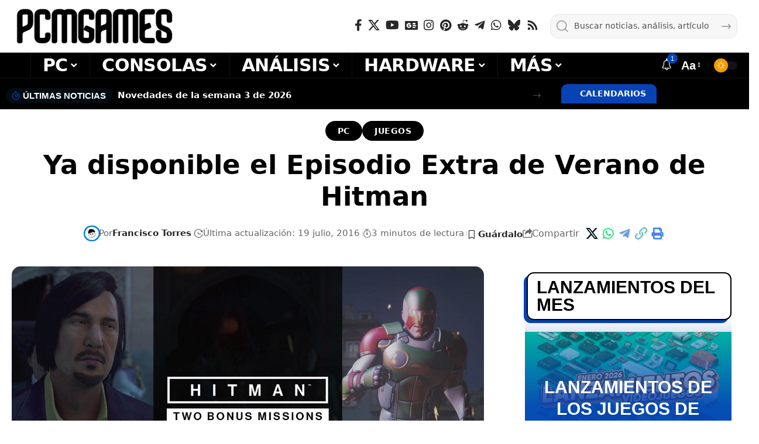

--- FILE ---
content_type: text/html; charset=utf-8
request_url: https://www.google.com/recaptcha/api2/anchor?ar=1&k=6LfAPhcaAAAAAJ-OEwI3QPm66oQa-O82V8_ccTzH&co=aHR0cHM6Ly93d3cucGNtZ2FtZXMuY29tOjQ0Mw..&hl=en&v=PoyoqOPhxBO7pBk68S4YbpHZ&size=invisible&anchor-ms=20000&execute-ms=30000&cb=4oeghjw07pxs
body_size: 48669
content:
<!DOCTYPE HTML><html dir="ltr" lang="en"><head><meta http-equiv="Content-Type" content="text/html; charset=UTF-8">
<meta http-equiv="X-UA-Compatible" content="IE=edge">
<title>reCAPTCHA</title>
<style type="text/css">
/* cyrillic-ext */
@font-face {
  font-family: 'Roboto';
  font-style: normal;
  font-weight: 400;
  font-stretch: 100%;
  src: url(//fonts.gstatic.com/s/roboto/v48/KFO7CnqEu92Fr1ME7kSn66aGLdTylUAMa3GUBHMdazTgWw.woff2) format('woff2');
  unicode-range: U+0460-052F, U+1C80-1C8A, U+20B4, U+2DE0-2DFF, U+A640-A69F, U+FE2E-FE2F;
}
/* cyrillic */
@font-face {
  font-family: 'Roboto';
  font-style: normal;
  font-weight: 400;
  font-stretch: 100%;
  src: url(//fonts.gstatic.com/s/roboto/v48/KFO7CnqEu92Fr1ME7kSn66aGLdTylUAMa3iUBHMdazTgWw.woff2) format('woff2');
  unicode-range: U+0301, U+0400-045F, U+0490-0491, U+04B0-04B1, U+2116;
}
/* greek-ext */
@font-face {
  font-family: 'Roboto';
  font-style: normal;
  font-weight: 400;
  font-stretch: 100%;
  src: url(//fonts.gstatic.com/s/roboto/v48/KFO7CnqEu92Fr1ME7kSn66aGLdTylUAMa3CUBHMdazTgWw.woff2) format('woff2');
  unicode-range: U+1F00-1FFF;
}
/* greek */
@font-face {
  font-family: 'Roboto';
  font-style: normal;
  font-weight: 400;
  font-stretch: 100%;
  src: url(//fonts.gstatic.com/s/roboto/v48/KFO7CnqEu92Fr1ME7kSn66aGLdTylUAMa3-UBHMdazTgWw.woff2) format('woff2');
  unicode-range: U+0370-0377, U+037A-037F, U+0384-038A, U+038C, U+038E-03A1, U+03A3-03FF;
}
/* math */
@font-face {
  font-family: 'Roboto';
  font-style: normal;
  font-weight: 400;
  font-stretch: 100%;
  src: url(//fonts.gstatic.com/s/roboto/v48/KFO7CnqEu92Fr1ME7kSn66aGLdTylUAMawCUBHMdazTgWw.woff2) format('woff2');
  unicode-range: U+0302-0303, U+0305, U+0307-0308, U+0310, U+0312, U+0315, U+031A, U+0326-0327, U+032C, U+032F-0330, U+0332-0333, U+0338, U+033A, U+0346, U+034D, U+0391-03A1, U+03A3-03A9, U+03B1-03C9, U+03D1, U+03D5-03D6, U+03F0-03F1, U+03F4-03F5, U+2016-2017, U+2034-2038, U+203C, U+2040, U+2043, U+2047, U+2050, U+2057, U+205F, U+2070-2071, U+2074-208E, U+2090-209C, U+20D0-20DC, U+20E1, U+20E5-20EF, U+2100-2112, U+2114-2115, U+2117-2121, U+2123-214F, U+2190, U+2192, U+2194-21AE, U+21B0-21E5, U+21F1-21F2, U+21F4-2211, U+2213-2214, U+2216-22FF, U+2308-230B, U+2310, U+2319, U+231C-2321, U+2336-237A, U+237C, U+2395, U+239B-23B7, U+23D0, U+23DC-23E1, U+2474-2475, U+25AF, U+25B3, U+25B7, U+25BD, U+25C1, U+25CA, U+25CC, U+25FB, U+266D-266F, U+27C0-27FF, U+2900-2AFF, U+2B0E-2B11, U+2B30-2B4C, U+2BFE, U+3030, U+FF5B, U+FF5D, U+1D400-1D7FF, U+1EE00-1EEFF;
}
/* symbols */
@font-face {
  font-family: 'Roboto';
  font-style: normal;
  font-weight: 400;
  font-stretch: 100%;
  src: url(//fonts.gstatic.com/s/roboto/v48/KFO7CnqEu92Fr1ME7kSn66aGLdTylUAMaxKUBHMdazTgWw.woff2) format('woff2');
  unicode-range: U+0001-000C, U+000E-001F, U+007F-009F, U+20DD-20E0, U+20E2-20E4, U+2150-218F, U+2190, U+2192, U+2194-2199, U+21AF, U+21E6-21F0, U+21F3, U+2218-2219, U+2299, U+22C4-22C6, U+2300-243F, U+2440-244A, U+2460-24FF, U+25A0-27BF, U+2800-28FF, U+2921-2922, U+2981, U+29BF, U+29EB, U+2B00-2BFF, U+4DC0-4DFF, U+FFF9-FFFB, U+10140-1018E, U+10190-1019C, U+101A0, U+101D0-101FD, U+102E0-102FB, U+10E60-10E7E, U+1D2C0-1D2D3, U+1D2E0-1D37F, U+1F000-1F0FF, U+1F100-1F1AD, U+1F1E6-1F1FF, U+1F30D-1F30F, U+1F315, U+1F31C, U+1F31E, U+1F320-1F32C, U+1F336, U+1F378, U+1F37D, U+1F382, U+1F393-1F39F, U+1F3A7-1F3A8, U+1F3AC-1F3AF, U+1F3C2, U+1F3C4-1F3C6, U+1F3CA-1F3CE, U+1F3D4-1F3E0, U+1F3ED, U+1F3F1-1F3F3, U+1F3F5-1F3F7, U+1F408, U+1F415, U+1F41F, U+1F426, U+1F43F, U+1F441-1F442, U+1F444, U+1F446-1F449, U+1F44C-1F44E, U+1F453, U+1F46A, U+1F47D, U+1F4A3, U+1F4B0, U+1F4B3, U+1F4B9, U+1F4BB, U+1F4BF, U+1F4C8-1F4CB, U+1F4D6, U+1F4DA, U+1F4DF, U+1F4E3-1F4E6, U+1F4EA-1F4ED, U+1F4F7, U+1F4F9-1F4FB, U+1F4FD-1F4FE, U+1F503, U+1F507-1F50B, U+1F50D, U+1F512-1F513, U+1F53E-1F54A, U+1F54F-1F5FA, U+1F610, U+1F650-1F67F, U+1F687, U+1F68D, U+1F691, U+1F694, U+1F698, U+1F6AD, U+1F6B2, U+1F6B9-1F6BA, U+1F6BC, U+1F6C6-1F6CF, U+1F6D3-1F6D7, U+1F6E0-1F6EA, U+1F6F0-1F6F3, U+1F6F7-1F6FC, U+1F700-1F7FF, U+1F800-1F80B, U+1F810-1F847, U+1F850-1F859, U+1F860-1F887, U+1F890-1F8AD, U+1F8B0-1F8BB, U+1F8C0-1F8C1, U+1F900-1F90B, U+1F93B, U+1F946, U+1F984, U+1F996, U+1F9E9, U+1FA00-1FA6F, U+1FA70-1FA7C, U+1FA80-1FA89, U+1FA8F-1FAC6, U+1FACE-1FADC, U+1FADF-1FAE9, U+1FAF0-1FAF8, U+1FB00-1FBFF;
}
/* vietnamese */
@font-face {
  font-family: 'Roboto';
  font-style: normal;
  font-weight: 400;
  font-stretch: 100%;
  src: url(//fonts.gstatic.com/s/roboto/v48/KFO7CnqEu92Fr1ME7kSn66aGLdTylUAMa3OUBHMdazTgWw.woff2) format('woff2');
  unicode-range: U+0102-0103, U+0110-0111, U+0128-0129, U+0168-0169, U+01A0-01A1, U+01AF-01B0, U+0300-0301, U+0303-0304, U+0308-0309, U+0323, U+0329, U+1EA0-1EF9, U+20AB;
}
/* latin-ext */
@font-face {
  font-family: 'Roboto';
  font-style: normal;
  font-weight: 400;
  font-stretch: 100%;
  src: url(//fonts.gstatic.com/s/roboto/v48/KFO7CnqEu92Fr1ME7kSn66aGLdTylUAMa3KUBHMdazTgWw.woff2) format('woff2');
  unicode-range: U+0100-02BA, U+02BD-02C5, U+02C7-02CC, U+02CE-02D7, U+02DD-02FF, U+0304, U+0308, U+0329, U+1D00-1DBF, U+1E00-1E9F, U+1EF2-1EFF, U+2020, U+20A0-20AB, U+20AD-20C0, U+2113, U+2C60-2C7F, U+A720-A7FF;
}
/* latin */
@font-face {
  font-family: 'Roboto';
  font-style: normal;
  font-weight: 400;
  font-stretch: 100%;
  src: url(//fonts.gstatic.com/s/roboto/v48/KFO7CnqEu92Fr1ME7kSn66aGLdTylUAMa3yUBHMdazQ.woff2) format('woff2');
  unicode-range: U+0000-00FF, U+0131, U+0152-0153, U+02BB-02BC, U+02C6, U+02DA, U+02DC, U+0304, U+0308, U+0329, U+2000-206F, U+20AC, U+2122, U+2191, U+2193, U+2212, U+2215, U+FEFF, U+FFFD;
}
/* cyrillic-ext */
@font-face {
  font-family: 'Roboto';
  font-style: normal;
  font-weight: 500;
  font-stretch: 100%;
  src: url(//fonts.gstatic.com/s/roboto/v48/KFO7CnqEu92Fr1ME7kSn66aGLdTylUAMa3GUBHMdazTgWw.woff2) format('woff2');
  unicode-range: U+0460-052F, U+1C80-1C8A, U+20B4, U+2DE0-2DFF, U+A640-A69F, U+FE2E-FE2F;
}
/* cyrillic */
@font-face {
  font-family: 'Roboto';
  font-style: normal;
  font-weight: 500;
  font-stretch: 100%;
  src: url(//fonts.gstatic.com/s/roboto/v48/KFO7CnqEu92Fr1ME7kSn66aGLdTylUAMa3iUBHMdazTgWw.woff2) format('woff2');
  unicode-range: U+0301, U+0400-045F, U+0490-0491, U+04B0-04B1, U+2116;
}
/* greek-ext */
@font-face {
  font-family: 'Roboto';
  font-style: normal;
  font-weight: 500;
  font-stretch: 100%;
  src: url(//fonts.gstatic.com/s/roboto/v48/KFO7CnqEu92Fr1ME7kSn66aGLdTylUAMa3CUBHMdazTgWw.woff2) format('woff2');
  unicode-range: U+1F00-1FFF;
}
/* greek */
@font-face {
  font-family: 'Roboto';
  font-style: normal;
  font-weight: 500;
  font-stretch: 100%;
  src: url(//fonts.gstatic.com/s/roboto/v48/KFO7CnqEu92Fr1ME7kSn66aGLdTylUAMa3-UBHMdazTgWw.woff2) format('woff2');
  unicode-range: U+0370-0377, U+037A-037F, U+0384-038A, U+038C, U+038E-03A1, U+03A3-03FF;
}
/* math */
@font-face {
  font-family: 'Roboto';
  font-style: normal;
  font-weight: 500;
  font-stretch: 100%;
  src: url(//fonts.gstatic.com/s/roboto/v48/KFO7CnqEu92Fr1ME7kSn66aGLdTylUAMawCUBHMdazTgWw.woff2) format('woff2');
  unicode-range: U+0302-0303, U+0305, U+0307-0308, U+0310, U+0312, U+0315, U+031A, U+0326-0327, U+032C, U+032F-0330, U+0332-0333, U+0338, U+033A, U+0346, U+034D, U+0391-03A1, U+03A3-03A9, U+03B1-03C9, U+03D1, U+03D5-03D6, U+03F0-03F1, U+03F4-03F5, U+2016-2017, U+2034-2038, U+203C, U+2040, U+2043, U+2047, U+2050, U+2057, U+205F, U+2070-2071, U+2074-208E, U+2090-209C, U+20D0-20DC, U+20E1, U+20E5-20EF, U+2100-2112, U+2114-2115, U+2117-2121, U+2123-214F, U+2190, U+2192, U+2194-21AE, U+21B0-21E5, U+21F1-21F2, U+21F4-2211, U+2213-2214, U+2216-22FF, U+2308-230B, U+2310, U+2319, U+231C-2321, U+2336-237A, U+237C, U+2395, U+239B-23B7, U+23D0, U+23DC-23E1, U+2474-2475, U+25AF, U+25B3, U+25B7, U+25BD, U+25C1, U+25CA, U+25CC, U+25FB, U+266D-266F, U+27C0-27FF, U+2900-2AFF, U+2B0E-2B11, U+2B30-2B4C, U+2BFE, U+3030, U+FF5B, U+FF5D, U+1D400-1D7FF, U+1EE00-1EEFF;
}
/* symbols */
@font-face {
  font-family: 'Roboto';
  font-style: normal;
  font-weight: 500;
  font-stretch: 100%;
  src: url(//fonts.gstatic.com/s/roboto/v48/KFO7CnqEu92Fr1ME7kSn66aGLdTylUAMaxKUBHMdazTgWw.woff2) format('woff2');
  unicode-range: U+0001-000C, U+000E-001F, U+007F-009F, U+20DD-20E0, U+20E2-20E4, U+2150-218F, U+2190, U+2192, U+2194-2199, U+21AF, U+21E6-21F0, U+21F3, U+2218-2219, U+2299, U+22C4-22C6, U+2300-243F, U+2440-244A, U+2460-24FF, U+25A0-27BF, U+2800-28FF, U+2921-2922, U+2981, U+29BF, U+29EB, U+2B00-2BFF, U+4DC0-4DFF, U+FFF9-FFFB, U+10140-1018E, U+10190-1019C, U+101A0, U+101D0-101FD, U+102E0-102FB, U+10E60-10E7E, U+1D2C0-1D2D3, U+1D2E0-1D37F, U+1F000-1F0FF, U+1F100-1F1AD, U+1F1E6-1F1FF, U+1F30D-1F30F, U+1F315, U+1F31C, U+1F31E, U+1F320-1F32C, U+1F336, U+1F378, U+1F37D, U+1F382, U+1F393-1F39F, U+1F3A7-1F3A8, U+1F3AC-1F3AF, U+1F3C2, U+1F3C4-1F3C6, U+1F3CA-1F3CE, U+1F3D4-1F3E0, U+1F3ED, U+1F3F1-1F3F3, U+1F3F5-1F3F7, U+1F408, U+1F415, U+1F41F, U+1F426, U+1F43F, U+1F441-1F442, U+1F444, U+1F446-1F449, U+1F44C-1F44E, U+1F453, U+1F46A, U+1F47D, U+1F4A3, U+1F4B0, U+1F4B3, U+1F4B9, U+1F4BB, U+1F4BF, U+1F4C8-1F4CB, U+1F4D6, U+1F4DA, U+1F4DF, U+1F4E3-1F4E6, U+1F4EA-1F4ED, U+1F4F7, U+1F4F9-1F4FB, U+1F4FD-1F4FE, U+1F503, U+1F507-1F50B, U+1F50D, U+1F512-1F513, U+1F53E-1F54A, U+1F54F-1F5FA, U+1F610, U+1F650-1F67F, U+1F687, U+1F68D, U+1F691, U+1F694, U+1F698, U+1F6AD, U+1F6B2, U+1F6B9-1F6BA, U+1F6BC, U+1F6C6-1F6CF, U+1F6D3-1F6D7, U+1F6E0-1F6EA, U+1F6F0-1F6F3, U+1F6F7-1F6FC, U+1F700-1F7FF, U+1F800-1F80B, U+1F810-1F847, U+1F850-1F859, U+1F860-1F887, U+1F890-1F8AD, U+1F8B0-1F8BB, U+1F8C0-1F8C1, U+1F900-1F90B, U+1F93B, U+1F946, U+1F984, U+1F996, U+1F9E9, U+1FA00-1FA6F, U+1FA70-1FA7C, U+1FA80-1FA89, U+1FA8F-1FAC6, U+1FACE-1FADC, U+1FADF-1FAE9, U+1FAF0-1FAF8, U+1FB00-1FBFF;
}
/* vietnamese */
@font-face {
  font-family: 'Roboto';
  font-style: normal;
  font-weight: 500;
  font-stretch: 100%;
  src: url(//fonts.gstatic.com/s/roboto/v48/KFO7CnqEu92Fr1ME7kSn66aGLdTylUAMa3OUBHMdazTgWw.woff2) format('woff2');
  unicode-range: U+0102-0103, U+0110-0111, U+0128-0129, U+0168-0169, U+01A0-01A1, U+01AF-01B0, U+0300-0301, U+0303-0304, U+0308-0309, U+0323, U+0329, U+1EA0-1EF9, U+20AB;
}
/* latin-ext */
@font-face {
  font-family: 'Roboto';
  font-style: normal;
  font-weight: 500;
  font-stretch: 100%;
  src: url(//fonts.gstatic.com/s/roboto/v48/KFO7CnqEu92Fr1ME7kSn66aGLdTylUAMa3KUBHMdazTgWw.woff2) format('woff2');
  unicode-range: U+0100-02BA, U+02BD-02C5, U+02C7-02CC, U+02CE-02D7, U+02DD-02FF, U+0304, U+0308, U+0329, U+1D00-1DBF, U+1E00-1E9F, U+1EF2-1EFF, U+2020, U+20A0-20AB, U+20AD-20C0, U+2113, U+2C60-2C7F, U+A720-A7FF;
}
/* latin */
@font-face {
  font-family: 'Roboto';
  font-style: normal;
  font-weight: 500;
  font-stretch: 100%;
  src: url(//fonts.gstatic.com/s/roboto/v48/KFO7CnqEu92Fr1ME7kSn66aGLdTylUAMa3yUBHMdazQ.woff2) format('woff2');
  unicode-range: U+0000-00FF, U+0131, U+0152-0153, U+02BB-02BC, U+02C6, U+02DA, U+02DC, U+0304, U+0308, U+0329, U+2000-206F, U+20AC, U+2122, U+2191, U+2193, U+2212, U+2215, U+FEFF, U+FFFD;
}
/* cyrillic-ext */
@font-face {
  font-family: 'Roboto';
  font-style: normal;
  font-weight: 900;
  font-stretch: 100%;
  src: url(//fonts.gstatic.com/s/roboto/v48/KFO7CnqEu92Fr1ME7kSn66aGLdTylUAMa3GUBHMdazTgWw.woff2) format('woff2');
  unicode-range: U+0460-052F, U+1C80-1C8A, U+20B4, U+2DE0-2DFF, U+A640-A69F, U+FE2E-FE2F;
}
/* cyrillic */
@font-face {
  font-family: 'Roboto';
  font-style: normal;
  font-weight: 900;
  font-stretch: 100%;
  src: url(//fonts.gstatic.com/s/roboto/v48/KFO7CnqEu92Fr1ME7kSn66aGLdTylUAMa3iUBHMdazTgWw.woff2) format('woff2');
  unicode-range: U+0301, U+0400-045F, U+0490-0491, U+04B0-04B1, U+2116;
}
/* greek-ext */
@font-face {
  font-family: 'Roboto';
  font-style: normal;
  font-weight: 900;
  font-stretch: 100%;
  src: url(//fonts.gstatic.com/s/roboto/v48/KFO7CnqEu92Fr1ME7kSn66aGLdTylUAMa3CUBHMdazTgWw.woff2) format('woff2');
  unicode-range: U+1F00-1FFF;
}
/* greek */
@font-face {
  font-family: 'Roboto';
  font-style: normal;
  font-weight: 900;
  font-stretch: 100%;
  src: url(//fonts.gstatic.com/s/roboto/v48/KFO7CnqEu92Fr1ME7kSn66aGLdTylUAMa3-UBHMdazTgWw.woff2) format('woff2');
  unicode-range: U+0370-0377, U+037A-037F, U+0384-038A, U+038C, U+038E-03A1, U+03A3-03FF;
}
/* math */
@font-face {
  font-family: 'Roboto';
  font-style: normal;
  font-weight: 900;
  font-stretch: 100%;
  src: url(//fonts.gstatic.com/s/roboto/v48/KFO7CnqEu92Fr1ME7kSn66aGLdTylUAMawCUBHMdazTgWw.woff2) format('woff2');
  unicode-range: U+0302-0303, U+0305, U+0307-0308, U+0310, U+0312, U+0315, U+031A, U+0326-0327, U+032C, U+032F-0330, U+0332-0333, U+0338, U+033A, U+0346, U+034D, U+0391-03A1, U+03A3-03A9, U+03B1-03C9, U+03D1, U+03D5-03D6, U+03F0-03F1, U+03F4-03F5, U+2016-2017, U+2034-2038, U+203C, U+2040, U+2043, U+2047, U+2050, U+2057, U+205F, U+2070-2071, U+2074-208E, U+2090-209C, U+20D0-20DC, U+20E1, U+20E5-20EF, U+2100-2112, U+2114-2115, U+2117-2121, U+2123-214F, U+2190, U+2192, U+2194-21AE, U+21B0-21E5, U+21F1-21F2, U+21F4-2211, U+2213-2214, U+2216-22FF, U+2308-230B, U+2310, U+2319, U+231C-2321, U+2336-237A, U+237C, U+2395, U+239B-23B7, U+23D0, U+23DC-23E1, U+2474-2475, U+25AF, U+25B3, U+25B7, U+25BD, U+25C1, U+25CA, U+25CC, U+25FB, U+266D-266F, U+27C0-27FF, U+2900-2AFF, U+2B0E-2B11, U+2B30-2B4C, U+2BFE, U+3030, U+FF5B, U+FF5D, U+1D400-1D7FF, U+1EE00-1EEFF;
}
/* symbols */
@font-face {
  font-family: 'Roboto';
  font-style: normal;
  font-weight: 900;
  font-stretch: 100%;
  src: url(//fonts.gstatic.com/s/roboto/v48/KFO7CnqEu92Fr1ME7kSn66aGLdTylUAMaxKUBHMdazTgWw.woff2) format('woff2');
  unicode-range: U+0001-000C, U+000E-001F, U+007F-009F, U+20DD-20E0, U+20E2-20E4, U+2150-218F, U+2190, U+2192, U+2194-2199, U+21AF, U+21E6-21F0, U+21F3, U+2218-2219, U+2299, U+22C4-22C6, U+2300-243F, U+2440-244A, U+2460-24FF, U+25A0-27BF, U+2800-28FF, U+2921-2922, U+2981, U+29BF, U+29EB, U+2B00-2BFF, U+4DC0-4DFF, U+FFF9-FFFB, U+10140-1018E, U+10190-1019C, U+101A0, U+101D0-101FD, U+102E0-102FB, U+10E60-10E7E, U+1D2C0-1D2D3, U+1D2E0-1D37F, U+1F000-1F0FF, U+1F100-1F1AD, U+1F1E6-1F1FF, U+1F30D-1F30F, U+1F315, U+1F31C, U+1F31E, U+1F320-1F32C, U+1F336, U+1F378, U+1F37D, U+1F382, U+1F393-1F39F, U+1F3A7-1F3A8, U+1F3AC-1F3AF, U+1F3C2, U+1F3C4-1F3C6, U+1F3CA-1F3CE, U+1F3D4-1F3E0, U+1F3ED, U+1F3F1-1F3F3, U+1F3F5-1F3F7, U+1F408, U+1F415, U+1F41F, U+1F426, U+1F43F, U+1F441-1F442, U+1F444, U+1F446-1F449, U+1F44C-1F44E, U+1F453, U+1F46A, U+1F47D, U+1F4A3, U+1F4B0, U+1F4B3, U+1F4B9, U+1F4BB, U+1F4BF, U+1F4C8-1F4CB, U+1F4D6, U+1F4DA, U+1F4DF, U+1F4E3-1F4E6, U+1F4EA-1F4ED, U+1F4F7, U+1F4F9-1F4FB, U+1F4FD-1F4FE, U+1F503, U+1F507-1F50B, U+1F50D, U+1F512-1F513, U+1F53E-1F54A, U+1F54F-1F5FA, U+1F610, U+1F650-1F67F, U+1F687, U+1F68D, U+1F691, U+1F694, U+1F698, U+1F6AD, U+1F6B2, U+1F6B9-1F6BA, U+1F6BC, U+1F6C6-1F6CF, U+1F6D3-1F6D7, U+1F6E0-1F6EA, U+1F6F0-1F6F3, U+1F6F7-1F6FC, U+1F700-1F7FF, U+1F800-1F80B, U+1F810-1F847, U+1F850-1F859, U+1F860-1F887, U+1F890-1F8AD, U+1F8B0-1F8BB, U+1F8C0-1F8C1, U+1F900-1F90B, U+1F93B, U+1F946, U+1F984, U+1F996, U+1F9E9, U+1FA00-1FA6F, U+1FA70-1FA7C, U+1FA80-1FA89, U+1FA8F-1FAC6, U+1FACE-1FADC, U+1FADF-1FAE9, U+1FAF0-1FAF8, U+1FB00-1FBFF;
}
/* vietnamese */
@font-face {
  font-family: 'Roboto';
  font-style: normal;
  font-weight: 900;
  font-stretch: 100%;
  src: url(//fonts.gstatic.com/s/roboto/v48/KFO7CnqEu92Fr1ME7kSn66aGLdTylUAMa3OUBHMdazTgWw.woff2) format('woff2');
  unicode-range: U+0102-0103, U+0110-0111, U+0128-0129, U+0168-0169, U+01A0-01A1, U+01AF-01B0, U+0300-0301, U+0303-0304, U+0308-0309, U+0323, U+0329, U+1EA0-1EF9, U+20AB;
}
/* latin-ext */
@font-face {
  font-family: 'Roboto';
  font-style: normal;
  font-weight: 900;
  font-stretch: 100%;
  src: url(//fonts.gstatic.com/s/roboto/v48/KFO7CnqEu92Fr1ME7kSn66aGLdTylUAMa3KUBHMdazTgWw.woff2) format('woff2');
  unicode-range: U+0100-02BA, U+02BD-02C5, U+02C7-02CC, U+02CE-02D7, U+02DD-02FF, U+0304, U+0308, U+0329, U+1D00-1DBF, U+1E00-1E9F, U+1EF2-1EFF, U+2020, U+20A0-20AB, U+20AD-20C0, U+2113, U+2C60-2C7F, U+A720-A7FF;
}
/* latin */
@font-face {
  font-family: 'Roboto';
  font-style: normal;
  font-weight: 900;
  font-stretch: 100%;
  src: url(//fonts.gstatic.com/s/roboto/v48/KFO7CnqEu92Fr1ME7kSn66aGLdTylUAMa3yUBHMdazQ.woff2) format('woff2');
  unicode-range: U+0000-00FF, U+0131, U+0152-0153, U+02BB-02BC, U+02C6, U+02DA, U+02DC, U+0304, U+0308, U+0329, U+2000-206F, U+20AC, U+2122, U+2191, U+2193, U+2212, U+2215, U+FEFF, U+FFFD;
}

</style>
<link rel="stylesheet" type="text/css" href="https://www.gstatic.com/recaptcha/releases/PoyoqOPhxBO7pBk68S4YbpHZ/styles__ltr.css">
<script nonce="74RdNxQZCJSyq2TjcoE2KQ" type="text/javascript">window['__recaptcha_api'] = 'https://www.google.com/recaptcha/api2/';</script>
<script type="text/javascript" src="https://www.gstatic.com/recaptcha/releases/PoyoqOPhxBO7pBk68S4YbpHZ/recaptcha__en.js" nonce="74RdNxQZCJSyq2TjcoE2KQ">
      
    </script></head>
<body><div id="rc-anchor-alert" class="rc-anchor-alert"></div>
<input type="hidden" id="recaptcha-token" value="[base64]">
<script type="text/javascript" nonce="74RdNxQZCJSyq2TjcoE2KQ">
      recaptcha.anchor.Main.init("[\x22ainput\x22,[\x22bgdata\x22,\x22\x22,\[base64]/[base64]/UltIKytdPWE6KGE8MjA0OD9SW0grK109YT4+NnwxOTI6KChhJjY0NTEyKT09NTUyOTYmJnErMTxoLmxlbmd0aCYmKGguY2hhckNvZGVBdChxKzEpJjY0NTEyKT09NTYzMjA/[base64]/MjU1OlI/[base64]/[base64]/[base64]/[base64]/[base64]/[base64]/[base64]/[base64]/[base64]/[base64]\x22,\[base64]\x22,\x22wq8iWcKIP3oJw4nDgk/[base64]/Ck1YsZQdSQMK+woHCtSlieEQfwo/CgcKQXcOnwoDDvXHDnXzCtMOEwocQWTtVw5c4GsKCMcOCw57DilgqccK+wqdXYcOZwr/Dvh/DoGPCm1Q3Y8Ouw4M/wqlHwrJccEfCusOKfGchMsKlTG4nwqATGkrCn8Kywr8UacOTwpA2wq/DmcK4w7k3w6PCpxjCm8OrwrMXw7bDisKcwqxSwqEvfsK6IcKXJy5LwrPDhMOzw6TDo1vDpgAhwp/DrHk0OcOKHk4Pw5EfwpFtEwzDqkpww7JSwoPCoMKNwpbCo2d2M8KBw7HCvMKMN8OaLcO5w6U8wqbCrMO2TcOVbcONQMKGfhnCpQlEw53DvMKyw7bDtRDCncOww6pFEnzDhElvw69EZkfCiQDDncOmVGBYS8KHOsKuwo/[base64]/Cp23CvH/[base64]/DqDzCjRPDhhYfwqcAwofDqyvCsht7YsO7w5LDuG3Dr8KZFxjCtQ9owprDpMObwqdJwrUKa8OjwpHCi8OsBUl/Qx/Csn4ywrwRwqZrKcKJwpLDp8Ozw4Uqw5ICehY9Z0jCs8KFIU/Do8K9dMKSfxzCrcK0wpHDksO6O8Orwq9acTQ+woPDncOoY37CmsO8w7/Co8OVw4I6NcKXZRQdE3RCOsOeWMK8QcOvcibCgADDoMOHw41jQ3/Di8Ofw7jCpQ5pYcO1wo9Ow4Bgw5skwpTCklYjRR7DvmnDvcOXHcOxwowmwrzDkMOCwqTDp8ONIlZCf1zDmnMywpXDigEBY8OGGsKSw7XDssOXwoLDs8OAwpQ2fcOKwpLCnsKzRMOgw5k7KsKLw5DCncO4ZMKLPCTCvybDo8Oyw6ZOSnN0W8KIw4/CjcKHwp54w5Jsw5QHwpxAwoM4w69xO8K6VBwbwoHCrsO6wqbCmMKDbDM7wrjCm8ORw7gcaBnCksOrwocSdcKRUQVyAsKOPhY0w4lua8O1EzdkS8K1wq1sG8KOaTjCnUwyw41TwoTDicOUw7bCmnvCmMOIJsKvwrzDiMKScC/[base64]/GMOtw5/CiMKVwpdoIEPCiMKPw51Mw6HDrcOaEsKZUcK/wonDicOYwogseMOMT8KYX8OiwoYGw5NSQkNneT/CksKFK0LDp8Ovw6xzwrLDpsOuVT/DhHl+w6TCil8Sb2srAsO4X8KXYTAfw7PDpCdow5LCvXNrGMOMMAPDsMOaw5EgwrpUwpUzw7LCmcKJwqvDrk/ChGtkw7lqUMOrXHLDp8OvE8KxPiLDm10Xw6zCkX3Dm8OYw4rCpFNtMyTCmcKCw6pDfMKtwolpwrrDnhfDtC8nw4Uzw6okwoPDgiZQw7kmDcKiRQd8bC3DssO1RCjCgMOHwpJGwqdRw5/CicOQw7YRc8O9w5wuUh/DpMKYw6sbwoIlXMOuwp9zPMKJwqfCrlvDnUTCpcOJwqVOWVwOw55UdMKWS0MvwrEeNMKtwqDCn05OG8K7aMKwU8KOEsOZECDDvEvDo8KVVsKbLnpuw7NdLg/DssKCwogcasKIPMOww5rDlhPChTrDkDxuI8K2GsKUwq3DgnDCvSRDSArDpTQAw4lWw5lvw4zCrkbDp8OvBBbDrcO8wr5rD8KzwoXDmmbCjMKBwpMzw6ZmW8K+G8OUF8KtRcKcOsOHXGPCmG/CicOUw4/DqQTCqxECw6oiHWfDgMOxw5vDrsO4QWvDjjPDk8KAw57Dr0luVcK0wpt/w47DvwnDjMKzwos/wp0UJEbDjR0GURXDucOTYsOSIcKhwoXDgzEuVMOIwogFw7fClUgVRMO1wogEwoXDvMKWw5VUw5o6eVMSw7cAARLCqsKQwo4dw6LDox49w6hDTDpRc1fCu3A9wrTDpsOOVcKGOcOFTC/CjMKAw4PDgcKPw59EwoVlPwPCuT7DrxxGwoXDj21idDbCt1E+WQEwwpXCjsKbw78qw5jCh8O9GcOtLsKwPMKDOE9LwrTDjDrClDLDmwXCqljCl8KWCMO3dlYWKEljFsOUw7RBw4xvR8KMwoXDjUYFKhAOw7LCtRxVdi7CoQwDwrLCnztcCcKeS8K1wp/DmGZQwpx2w6HCscKqwp7CgTULwox3w5Y8wr3Dm0YGw7cYNj0uwpoZPsOiw4LDo3wDw4Uxe8OGwpPCi8Kww5HDv1chV0ZNBlvCt8K8e2fCrh54X8OvJMOCwq4Pw5/DjcO8C0ZmZMKPfcONGMOPw6I+worDkMOaFMKcKcOFw7diaDt3w7slwrppJAgIG2HCkcKgcn3Dj8K7wpTCqirDk8KNwrDDnis6fhp0w6vDsMOkHXwrw5JLNActCAHCjz0swpXCtcOFHlllG20Nw6bCrA3CiEPCisKfw4jDjl5Jw5l2w60bNsOdw7PDnH5swp4oBUV/w503cMOUJBPDrDU5w6o8w53Cq1F+OzwHwpwaUcOAFHR2BsKsc8KNFm1gw6PDmsKvwrVPO03CrxrCulTDhU5GNjnCijDCqMKQKMOfwqMfSTYdw6oeJ2zCrAlkYwsAPTlJKwE8wpViw6RBw4oMK8KCKsOXKF3DrhUJbiLCucKrwo3Dk8OTw65JSMO0RkTCtWHDqnZ/wrxRZ8OKWAtGw5Zdw4DDvMOswqkJKksSwocUdX3DncK7Xj8kVmpjS1M9STJSwoJ1wobCqgszw5JTwp8bwq4Iw4kQw5kawq46w4LCsyvCoxduw5bDuUAPIwAUelQgwph/F2UQSEfCvMKKw6nDg3fDplrDogjCqEIwCl9xWsOKwoTDix9DZsOJw75bwrvDuMOGw7Zdw6FzG8OLTMKRJi/[base64]/ecKowqsTK8KaRcK7wpAzw5U/ZsOQwpoFw5/CkQFwe1YywoTCmX3DksKBPTLChMKtwqwawpLCtS/Drh4jw6oIB8KzwpgXwpU0AFHCl8Orw5E6wr/CtgnCgmtuNmbDqcOqByEswqEKwr56YTHDjgnDl8K2w6Amw5LCn0Mgw5s7woJYC2LCgcKAwoUjwocTwoFbw5BLw7FBwrUfd186wpnDuRjDt8KHwrrDvmIIJsKCw5TDrsKBN142EinCi8KZbB/[base64]/GELCusK0CcKlwpFhO8Kqc8Ouw6E/w6gpDSfDlRbDpEo7ccKjKnzCmjzDim5AVxBtw68twpdIwoE/w6bDpFPDusK4w4gvJcKhDUzDkQ8jw6XDrMOlR2l7R8O+E8OWYTPDvMKxSQRXw7sCIsK6ccKiF25BEsK+w6nDrVlqw6sRwqTCl2DCuBTCix4KTljCnsOkwqzCh8KVUEXCvsOrbVIuWVoJw43CrcKKZcKuExzCk8OqXytJRzghw40Ra8KKwq/DgsOtwoV3B8ObYG4PwrTCiiVYR8KIwqLCnFEWZBhZw53CnMOwKcKyw7TCl05dH8KCAHjCsUnDvmY6w6duP8OOWMO6w4nCkDrDpn0IEcO7woBNb8OZw4TCp8KIw6RFNmcDwqLChcOkRQRaZj7CqxQtYcOkKMKdY3MPw6TCuSXDvcKkacOJAsOkC8OXe8KaDcOpwpd/wqpJGDjDtQMnFmbDsSrDoCxRwo40FyVgXB0iFRbCvMK9cMOVQMK5w7TDpT3ChyLDq8OawqvDrF5nwp/[base64]/DjsKRPMKJIy7ChsOkwo7Dph3CqcKow5Q4wrgWw4Egw7XCvQsffcK8TxxiG8KPw7JtQCklwoHDlRnCrRN3w5DDolrDvWrCsBBjw5A7w7jDs0ZWLz7DsW3CmMOpw5xvw6RyPMK3w4TDgEvDvsOJw5xvw5bDiMK5w5/CpibDrMKFwqQUD8OIVivCscOjw4l4Sk15w4UJa8OwwprCqlLDr8OSw7vCtjnCvcOcV37DrGLCnA/[base64]/aEk0wpfCvzc3G8KVLVXDiGrDkMKHw7vCuWJEbsK9EMKhAC/DrcOQKSbDr8KYDFDDksOIXkbDiMKCeyDCrwzDgV7CpgjDs3TDrCcKwoLCmcOJcMKUw4ITwophwpjCgcOLOX5ZNS1zw4DDgsKuw5RfwoPChz/CjkMdAUHCj8K8UhrDpcKxPlnDqcKxT1TDuRbDs8OLBwnCmRrCrsKTwp5rbsO4Nldrw59wwpHCncKdw6dEIjIWw5HDrsKGI8OhwrLDtcO7w7lkwrYpbgMcIynDuMKITT7Dn8OTwoDCqXTCgSzDu8KJL8KwwpJBwpXDrSspYDlVwq/Cg1XCm8Kxw5fCpjc/wo05wqIYQsK2wqDDisOwMcKDwpJlwq9Uw6QqHmF2MlbClnbDtVbDqMOnMMO3ByQkw710KsODSwlXw4rDosKdWk7ChMKQPjxNFcKsb8OCb2/Dq2MPw6RkPG3DkAcNFzTCkcK3FcKFw4nDnFELw4QCw58wwoLDpDscwqnDsMOkw5t8woDDqcKVw5AUTsObwqvDuSIBT8K9K8O9BgINw495WyPChcKBYsKTwqIOa8KOQFjDgVbCs8KBwo/CmsKlwqZ1OcKPcMKkwojCqcKfw7J9w73DhxbCqMO/wowsU3hgPQoqwqzCq8KHcMOfWsKhZQvCgyDDtcKLw6cSwrAdDMO2CgZgw6bCk8O1QXBfSiLCisK3BXnDmVdIYsOmFMOZfholwofDjsOcwq7DuzcHBsKkw4/Cn8KKw4wMw5Baw75fwqLCicOkSsO4fsOBwqQQwqYQEsKqNUoIw5bCqRsyw7vCjRQ5wrHDln7Cu1kOw5LCkcOlwqVxEjXDnMOqwq8YEMO/dMO7w5ULF8KZbxMTK1bDo8KxAMOtKsKzKxVaUMO6K8KJQU9WIQrDs8OMw7hTWsOKblNLIlZvwr/DscKpTz3DuHPDtCvDmRjCvMKrwoIVLcOLwq/CqDTCmcO2YArDvnREURdWccKlacKeZznDoAluw7UBOznDpMKzwovCocOJCTopw5HDnGZKcQnCp8KfwrPCqsKbw4fDh8KKw6TDnMO6woRwYm/CucKPa3s9EMOhw4Afw5PDscO8w5TDnmPDh8KMwrPCjcKBwrwmTsKCNiDClcKDJcKqYcOVwq/Coj5bw5JMw4YiC8K4NzbCksOKw67Ch1XDncO/wqjCrsOxSUsLw43CgcKVwrDDimp+w6EZXcKJw70xDMOUwpVtwp50Qlh4S1jDjBRKf3xiw7B7wq3DmsK+wpDDlCVBwpsLwpAWJncEwpLDi8OTYcORAsKAVcKFKTIQwqglw5vDjlbCji/CozZjFMKnwqJfMcOvwpIowojDjUfDhkknwoLCgsKDw77CosKJBMOHwofCkcKdwrp3PMKTZjwpw4XDjMOsw6zCu3FQWwkfPsOqLELDk8OQShvDgMOpw7bDgsOmw67ClcO3ccKsw5DDoMOsTsKffsKGw5AWHFfDvGhxScO/w4DCksKzWsOCAcO5w6BjM0LCvyXDvTNFBTtxdTxOPlxXwoMyw5UxwozCj8KSBMKZw67Dn1AyJXApd8OJcC7DicOww7bCvsKeUH7ChsOYFHzDlMKqK1jDkzZiwq/CkVMTw6nDl2tlDC/DqcOCNmoZYQNWwrHDjB1+CjdhwodXbsKAwokxRMOwwo0cw583RcOtwqfDk0MwwoDDhGbCnsOuWGvDgsK2fMOUa8Kfwp3DhcKkEmUiw7DDqyZTGcKlwp4JOzvDqBwnw6JJeUAQw7/Cj0FbwrDChcOub8KswrrCngLCvloZw4LCkyR+eylGEFfDiDBfBcONWCfCj8Ohw410eS9KwplYwqEIJnTCqcK7eHlRC0Enwo/Cj8OeOwbCimPDmksUF8OIe8KVwrsuwq7ChsO7w7rCmMOHw6cYAsKowpVRNcKrw4PCgm7Cq8O4wrXCsm5sw57DnmzCu3TDnsOKWQTCsVtMw4TDmykGw53DrsOxw5/DmzHCrcOVw4hCwoPDoFbCosKzLg4kw7PDoh3Dj8KJS8KFQcO7F07DqGFjKsOJb8O3F03CusOEw5c1WDjDvBkgYcKRwrLDt8KRN8K7ZcOILMOtwrfCrWrCownDm8OyK8KvwqJ6wo3Dlz1GfVPDoQ7Do0l/[base64]/Di0rDu8O3w7LCqnTDmcOZw63CoMOmwrIEGgPDmMOQwqHDi8OdAQI6B3bDlsOAw5oBesOpecKiw5NLYMKDw55swoPCh8O+w5DDm8KFwqbCgnjDlhLCqlnCnsKmUsKXMsOdd8Ozwo/DsMOIIFvChUBnwp9+wpMfwqrCq8KYwqIpwrHCoWwXLnk+wqYVw6fDmj7Ckx5TwrrCoAVcN3bDk3NUwozCjTLCn8OFRn1EM8Kjw6zCiMO5w6xYO8KMw6PDiD3CozbCuQITwqcwYUwLw6hTwoI9w6wzLMK4WhXDrsOXBwfDqGjDqx/DosKLFz8dw7/Ci8OFezvDm8Oeb8KQwroNTsOXw7hpXXx5eRQDwo7Cv8OSfcKgw7HDtsO/fsOkw41EK8OqUEzCvD/DgWvChMKbwr/ChhNHw5FHEsODLsKkDsOGQ8OLAGnDmcOVw5U8BhTCsFtEwqrDkzNfw5YYOVsXwq1ww6Vcwq3CrsK8ZcO3CjgVwqkLDsK7w53CgMOhMjvCsk0NwqU7wprDs8KcFlDCnsOKSHTDlsKmwoTCgsOrw5PCicKjd8KXI13DocOJFsKmwo0/ZSnDmcOowp5xU8KfwrzDsTIhf8OmfcKewr/CncKUDSnCjMKPGcK5wqvDqFfDgwXCqcKNCgQIw7jCqsOZS34ww787w7IUKsOnw7FOLsKBw4DDnhvCiVMfRMKUwrzCnS1ywrzCu35rw6Vzw4IKw6ktBFTDsBvCv07ChsOsacOGTMK0wprCs8Oywrdrwo/CtMKgNsOWw516w5pSSBYaLAExwrrCgsKAXiLDv8KCTMKTAsKDLV3CksODwrzCsEUcdSnDjsK3U8Oww5M8ThLDpFglwrnDtTPCoFHDmsOIU8OocETDlx/CpRLDrcOrw4zCtsOvwqLCtiIrwqLDrMKHPcOMw4QNRMKgcsKpw4NFDsKMwoJcUsKqw4jCuQshHx7Ck8OIbxBTw7FOw5vChsKnGMK6wrtaw6rCjsOeDEkiCMKeW8OtwobCtWzCisKhw4LCh8ObBcOwwrnDg8OmNC7CuMK6EcOuwpoCFU4xGcOMwoxrJ8OrwpXCgC/[base64]/DrMO8aMO9ahvDp8OsJX44UcKKchHCtcKGT8OiQMOjwqVjTQDDiMKzIcONFsODwrnDt8KTw4XDmUPCl1I3F8OBQGHDk8KMwqMEwo7ChMKCwoXCmRcnw6A6wr/CkGjDrgl2HwZsF8KJw4bDtcK5LcOXZcOQZMOwdGZ8QAItL8KTwr0vbATDqMKtw7nDoiY8w4/CtApqJsO8GhzDqcODwpLCo8OMUVxBTsK/LmPDqCFow4nCj8KSccOjw4HDrAXCiiLDikHDqSrCvcOUw4bDvcKGw6IjwrPDiVTDusK/Iw55w4sAwpbDnsOTwq3CncOFwqdNwrHDi8KLImTChmfCpXN5GsO/WMOGNX5/[base64]/[base64]/[base64]/Di8OVw6/CuQR1w4UZw57DkMOGwr3Ct0kKYijDsGvDvsOsBsKpJhdhOhIoUMKMwpZJwpnCuXsTw6MJwoZpaRZrw4kjCFjDgXLDh0N7wqtswqPChMK1YcOgUAA5w6XCtcOSGV8nwqIiwqtyZTLCrMKGw5tEHMKkwq3DlWcDL8Ozw6/DomVVw791IcOdQG7Cj3PCgcO8w4dcw7HCj8O6wqXCvcKnYXHDjcOMwpsbNMKWw5HChSEywoEKaDsqwqsDw6/[base64]/DxFtfsK+FQDCkcKjEywbw6kjbFFkwq/CiMOVw47DgMOpbRMcwpMlwrYNw5rDvgkFw4EHwqXCjsOXX8K1w7zCsFvCv8KJBh4EVMKLw4vDg1QUfC3DvEXDsWFiwpzDncKTQjrDpgQSDMOow6TDnEDDgMOAwrdEwrt9BG8CAFJ7w7rCgMK1wrJtWkjDoADCgcK1wrfCjB3DlMOdfhPDqcKNZsKaS8Ozw7jCly/CvMKZw6HCry3DrcOqw63Dp8Oyw49Lw7QJZcOFSynCssKEwp/[base64]/woQ7w7DCj8OxRMK6w4jDmcOzIsOQYsKqw50KwrPDmiVXM1vCj1YvOxzDmcK9wojCh8OLwpbCosKewp3CrXw9w7/DgcKRwqbCrRERcMKEIwsbAyHDqhrDu23Ds8KYbcO9XzsRI8OBw5oPWMKMNsOywrsQGcKMwp/DjcKlwqoKGHE4eF8Iwq3DoDQbJcOfdHLDicOmTQvDkmvCmsOwwqQuw7nDj8OHwqgBd8Khw4oEwpfCs2/Cq8Ocw5YaacOZaCrDrMOLDiF4wr1XZXXDlcKtw5rDucO+wo1TX8KIM3wrw41LwpZrw4HDlkRfbsOlw7jDh8K8w67CocKlwqfDky0qwrzCpcOdw7xWC8Kbwrsiwo3CqGvDhMOhwozDuiRtw7lhw7rCmQLCh8O/wr4gY8KhwqXDuMOHKAnChQ4cwoTCnE11TcOswqwGWGvDgsKwckDCjsKlXsK5MsKVPsKKNinCksOHwo7DjMKRw6LCu3Nbw4Q9wo4Twpc3Z8KWwpURNF/CpsOTSWPChDl8LAYbERPDtMKCwpnCo8OmwqnDs0/[base64]/w4DDo8K3w6/[base64]/[base64]/DrMK9wrLCmMKLwo4PF1jDhArCogECP3Vjwq1+I8Oew6nDmcKCwoTDhcOsw5jCkcK6NcOOwrIULMKrORkCa1jCr8OQwoQpwoYBwo8ob8O3w5PDoA5ZwoMFZnEIwq1uwrhCIsKCb8OMw6HCo8OBwrdxwoXCmcO+wprDtcOaHBnDhV7DmhQ3bi5/J0fCt8OlVcKGRMKoJ8OOF8K+TMOcKsObw5DDsR0NEsKaYE1Xw6PDiF3DksKqw63Cgh3CuB0Zw4EXwrTCln9VwrbClsKxwpnDrUHDrynDr2PCsxIDw5PCvRdMOcO0BAPDsMKuX8Kmw4vCumlKccKYZUbCvWDDoAgew5dGw5rCgx3CiF7DnVzComZfSMK3MMOBOsK/BnjDocKqwoR5w7rCjsOEwpnDuMKtw4nCnsKvw6zDjcOIw4YWdA50TFHClsKRDEdlwoI4wr52wp3Ch0/DvMOjLF/CpA/CjXPCtEVPUwbCjCRqcAA6wpoUw7s7Y3PDoMO2w6/[base64]/DlQFGJ8O5wqZNw6/Dt2bCq8Kcw6bDj8KkWxfDvcKLwq57wprCtcKmw6wpZcKMA8KrwprCucKtwrZNw6NCFcKPwqjDncKBKMKLwqw4HMKbwr1KawDDmTzCsMOBQcOdSMOqw6/DjRIaAcOBf8OFw75owoEKwrZJw6Nec8OfRlLDgUdxw7kyJFdEPFnCpsKUwrgQS8OPwr3DvMOww6sGXx0EacOpw7BDwoJ+OSpZckzCssOcKlXDqsO8w5E0CC/[base64]/[base64]/CsDPDlcO2wopaNMOoEcKdAMKLwpFjw4NDw4ZWw45uw7kMwqpoBjlsS8Kcw6c/[base64]/[base64]/CuRENw5JfSMKbwoEgwrBrw54WYsKOw5EIw645cBZAQMKEwpBlwrrClXcRSjbDkQ92w7rDpMKvw4YJwprCjncxSsOgZsKYTxcCwpItwpfDqcOuJMOOwqhLw4NCV8KLw50KXyk7JsOfEsOPw4zDtMOoNMKHb2DDiW9kGTs/UWhvwpbDtcO6H8KuMMOTw4TDpRTCj23DlC5Zwrwrw4rDpHslEUNnTMOUXgJsw7rCgFvCl8KLw4lQwo/Cq8Kjw4jCkcKwwqs7wpvCjFBTw4vCpcKGw6/[base64]/[base64]/DhxnDv8KgTcONN3Zbw5/CicKPw5cLFH9Ww6rDpkvCrMKgW8K+wr9zRxzCiBnCtn1uwrZPBU4/w6RMw7rDmMKbGE/CilvCv8KefxjCmSrDuMOiwrNcw5XDvcOzCTzDq0oVaifDr8OEwrbDr8ONwr8DVcOqOsKUwoF/Iz0yY8ORwq0jw5piTU89QBYxfcO0w71JeCkmBGrCqMOKCcOOwqnDuGXDjsKxQDrCmTbCpC9GbcOzw6JQw6/CucKywqpPw4xpw6wuJW4VPUUtb3XDr8KVNcKzAz1lCcOqwrkXecOfwr97QcKICQJYwqtJVsOfwoXCg8KsZwlXw4ljw5PCuEjDtcKiw7k9ORjCusOgw7fCtzE3eMKtwrTCjUXDscKwwoo8w4J7ZwnCiMK3wo/DjWbCp8K3bcO3KhBNwojCohocQj5Dwr1Cw4/DlMOkwqHDgcK5woDDrmrDhsO2w7w0wp4VwoFWQcO2w5HCjh/Cox/[base64]/CvHVIIBLCo8Kfw4XCscOfVD5mKMK5ZGp7wpMWw77DvsOQwqXCgW/ChXVQw5F9PcOJPsKxQsOYwq82wrbComc8w6Mfw5DCgMKSw4wgw6B9wrLDuMKBTBsOwpRJb8KvasOLJ8O5QijCjlALR8KiwrLCpMOlwpsawqA+wqR5wqtowpQKX2bClQtBXHrCp8Kow7ZwIMKywqNVwrTCqyTDpnNLwobDq8K+wrEHwpQ6f8O/wr07I3VUZcKnXivDmTjDpsK1wrlewr43w6rCuVPDoUlAQBMXLsOMwrrCgMOBwqBAWUYEw40rNQzDm1YidX85wpdBw458UsKpJcKMcWbCrMKgNcOLGMKoY3XDiXZKMh5TwqRRwq8VIHcuJX9Cw6HDsMO1GsOWw6/[base64]/C8KAwo7DtgcDwoBgZ8KmMMONWxzCsXpGLm7CuB56w5Q8XcKTDMKRw4TDiGrClx7Dl8KmM8Obw7HCuyXCigPCtWvCjTZfOMK+wp7Cn3sZwrwcw6nCi3wDC1wZR18/wqbDrBjDn8OyfCvClMOsbRh6wrYDwqxrwoJ6wpbDr1IZw6XDqR/CncOEHUTCrgNNwrfCkhQmOVzCqRYibMKOSmTCg2MFw7nDr8KkwrQ2R3zCrXs7PMKEFcOdwoDDkFDDu3zDkcK4B8KUw6zClsK4w55nF1zDrsKeesOiw6JDOcOrw60QwozClMK4CsKZw74zw5EgPMOBbGDCvMKtwohOw5PDucKnw5PDn8OSMQ/[base64]/CvG3CpwbCssKVTMO7w5zDtyh0w688w5E8wrNzw7JOw7B3wqMtwozClkPCrmPClEPCi3R0w4xkasKzwp1KcjtNQCkDw5ZTwqcfwq7DjVFAc8KKS8K6R8OBw4PDmmZYM8OxwqvDp8K7w4rCkcK7wonDuH99w4M8ElTCiMKUw7RcPcKwQ1hgwpQnQ8OUwrrCpEENwo/CjWbDnMOaw5hTNBLDn8KjwoUSRRHDtsOXGcKOYMOBw4cWw4cwLh/DtcOiOcOkOMOCb3jDi30ew6DCmcOiAmjCi2zDljdpw7XDgAc+J8OnGsOGwrnCkwQBwp3DlUjDnWfCp0bDklfCvy/DjsKSwpBVYMKbZSXDvTbCvsOEXMOfS3DDn13CuF3DnynCgcOtDXNowqtbw73CvsKFw7LDsT7CrMK/wrLDkMO1JnnDpnHDqcOTfcKJNcOqBcO1YsOWwrHDrsOPw6UYemnCrXjCucKccsORwpbCmMOwRgY/RcK4w5Z7cAAkwolkHRvCicOvPcKNwqlIbcKHw4xzw5fDnsK6w5/Dj8OPwpjCkcKLVmDCqyZlworDshXCu1XCgsKnQ8Oow79qPMKGw59uVsOvwpVzLGYIwotrwo/CoMO/wrbDm8OgHSFrC8KywqTCtVTDiMODTMK7w63Dq8ODwq7DsAXCp8Oxw4lBAcOaX20GP8O+D0DDl10hasOXN8K/wpprP8Ocwq3ClAMzAlwYw7AJwpjDj8KTwrvCrsKnbyEUEcK+w5g0wp/DllZlYMKFwr/CtsO6GTJZE8OAw5xZwo3DjcKIIUbDqmPCgcK8w6lnw7PDj8OaRcKWJCHDgcOHCUXCssOawr/CvcKswrdDw53Cn8KKVcKOVcKCb0rDiMOQd8K4wqkSflxTw4fDhcO+AEw9BcOlw506wqLCjcOhc8Oww4s9w7cBQm8Ww5FLw60/LzZYwo8qwojDgcObw53CqcObIn7DiGHCuMOSw5UuwrFvwqQcwp1Ew6Rxw6jDlsOfP8ORXsOERnF5wqnDgsKbw7PCicOpwrpgw63Ch8O4QR0mLMKUCcOAB28twq/[base64]/w73DrA9Yw7/CpjnCgiHDlMOcw6kFdAjCl8KUw5jCgBPDqsKMCsOAwo4JAsODIUPCl8KmwrXDqGjDs0Zqwp9aD1EnNUd8wr5HwoLCq1kJBcKDw6onLcKgwqvDlcOuwqbDl19swoQJwrAVw5NnFx/Dt3BNfsKOwqPDmFHDiBtjBlLCosOiDcO2w4bDjSnCvXdXwp0MwoPCiBHDkA/CmMOVOsOZw4kRGk/CjcO3JsKHcMOVRMOfVcOtAsKzw7/CrVJ1w44MT0omw5J5wrc0D3YuLsKMK8OMw7LDlMKpFVrCrhwWYW/CjA7DrWTCnsKmSsKve3/Chw5jZ8K0wofDp8KgwqE+agE+wqU6ZXnDmEpYw4xfw7N8w7vCq3fDncKMwrPDmWbCvFdqwr7DoMKCV8OWTHjDi8KNw4cRwpfCrzNTacKkQsKrwrsTwq0Vw70QXMOibGhMw7/Dq8KYwrfDjXXCqcOlwp08w5phUUkkw7pLJEBsRcKywpDDsivCvMO0IsO3wqd3wrHCgxtHwrHDqsKRwp1GCsOZTcK1wrRcw4DDlMKPFMKiNyolw6I0wpnCs8OqO8Kewr/CrMKjwofCpwYaNMK+w4YcYg55wonCiz/DgGbCscOkXmvCkATCscO4Km1QYzswf8Kbw7dkwpZlDCHDlERJw7PCogpPwqTCuBjDosOnegFdwqYVaFASw4V3ZsKpcMKBw71ONMOKXgbCrFRMEDTDkMOUI8KZfnIbYCjDsMObNWnCv1bCuXnCskQuwr7Dr8OBQMO2wpTDtcOow7DDkmwKw5/CqwbDhTHDhSknw4U9w57DicOxwpXDu8OrTMKhw4rDncOIwprDj3p/TjnCusKcVsOlwoVkd1Jbwq5vBRTCvcO2w7bDlMKPP1LDmhDDpELCoMK5wpg2RiPDpsOowqgEwoDDp2J7DMKZw7NJNz/[base64]/wpbCgEBCVVzChcKfOcKfw68yw4lyw77DmMKsM2IXIUxYEcKOdsOyJsOUScOcFhVaAjNMwq8fIcKqesKSYcOQwr7DmsKuw503wqHCojQew5pyw73CrMKHQMKrC0cwwqzCqwFTc2MfQjYiwphIVMOaw6fDoRXDogjCpHEuCMOvBcKfwr/DscK8dw/Dk8K2VmTCh8O3JsOKSg4tOMKBw4rDqcOowonCgX3Dv8OcFMKHw7/Du8KWYcKeRMO2w6pRNjMZw4jCgmnCpcOCHRLDnU7Dq28zw4XDmRJPIMKcwpXCo3zCqDVkw5oxwpHComPCgjHDkXDDrcKWLsOTw4FccMOjHGDDusOcw7bDqXYKN8O/woXDp3TCjlhoAsK0dl/DgcKRdiDCrQ/Dh8K4TMOBwqt5LALCuyPCohlFw5fDiVDDmMO9wo8NETNSXwNHLjEMKsK4w7ApZUrCk8OFw4nDu8KTw6LDiVbDg8KAw6zDjMKDw5gkW1rDqUQHw43DjsO2DsK4w7rDsSbCsGcZw4QywpNyccONwpDCnMOyZRFwAh7DvSsWwpXDg8Kow6RYN2LDlGAvw5tva8ODwp/CvEECw7lsecOvwooYwpYMDhBEwogVcB4ACzvCssOAw7YMw7jDiXJlH8O8R8KdwoBLB0HCiDkewqYsFcO0w6xYG0LClMOQwpE/[base64]/F0vCjMO4wpcuw58/w4ktwrnDrhcqbCITKHJFasOGL8O3D8KUwrzCssKKcsOlw5VGwpB+w7IwPjjCtRwYcAvClTLChcKMw6DCvS1IUsOJw5/CvsK6fsOEwrDCjk5gw7vCpW4+w4J8D8KCBV/[base64]/TQZSw6HDqsKSGMOww40Xw5ojM1tCVMKubcK/w6rDhcKnPcK9wr8PwrbCpyjDvMOXw53DslkTw5Qbw7vDicK5Kms+RMOpCMKbW8O0wrtpw7cTCSbDu3k8S8KWwo8qw4HDiCrCoFLDhhvCu8KLwoLCk8O7Vwo3acKQwr/DhcOBw6rCj8OBA3PClmnDv8OwRcKDw54gwrTCncOdw51Nw65UJBYJw6/DjsObDcONw7N7wrfDkmXCpwvCpcOew4PDiMOyW8K4wpEawrjDrMO+wqQ+wqXDmHXDuSzDoDFKwqLCnDfCtGdifsKVbMODw59Nw7fDkMOBTsKcNAJ1fMORwrnDvsOfw7vCqsKHw7LCm8KxCMOZZmLChhXDhMOtw6zDp8O1w4/CksKTJsOWw7gDdk9+LWXDiMO3AcOPwrcsw7cKw6PDr8OOw6gOw7nDvsKbScO0w6dvw7ZiSMOVeyXCj0jCs25Pw7fCgMK5DSXCl3IUC2nCh8K+csOIwrFwwrbDucOVChtIL8OpIFFwasOCVmDDnipww6fCj3duw5rCtgjCtSI1wpQbwqfDlcOZwpHCmTcATMKefcK/[base64]/CusO9MsK4w5/DukjDlCdcw7/DqW/[base64]/[base64]/CjcOGQsOnX33DvgfCoSfDuFTCrcOow7nDo8KIw6zClw0aGDUqZsKfw7/CmwwQwqlGeS/DlBfDosOawo/Cvh7CkXTDqcKNw6PDusKmw5/Drx8DDMO/csK2QBTDsFTCv3vDtsODG2jCrxsUw75LwobDv8K5IHkDw7kcw6fDgT7DoVbDvDXDi8OrWwvCm2w1Zx8pw6t/w4fCgsOsZiZWw5wgN107aHU2AjHDuMKqwqLDrlPDqEpoIBBbwojDsmrDsl/Cu8K4HXvDj8KpeT7DvsKaMm5fPzBQJi5sNm7DvDBbwpNbwqwHNsOiQsK5wqTDnQ1qFcOmRiHCl8KnwonCvsObwoTDnsORw7nDqQ7Ct8KNJsKAwrVGwprDnGbDnlHCuGMAw4YWbcOdQynDscKVw4IWAcKHIx/CpS03wqTDicOub8OywppMXsOMwoJxRsOYw4dtA8KkPcOHYntlwqbDj3rDnMOVLsKywpbCscO7woFtw7rCtWjCo8Otw4vChEHDncKrwqpMw53DiRFpw7l/BWLDncK1w77DvSUwJsOiesK0cStAKmrDt8K3w5rCmcKawpZdwq/Di8O0T2U+wpzCnTnCssKAwrh7NMKww5DCrcKeNybCtMKdQ0vDnAg7wp/CvDofw4FUw4orw5Mkw7rDnsOzF8KUw498MxYSccOYw7pgwrcIQyFLPQzDrFDDtTNowofCnCVHTSAMw5pBwovDu8OeOMOLwo7ChsK2BcOLPMOlwo4xw6PCvlJAwqYbw6liEMOpwpPCmMOPZwbCk8KVwoICJ8OTwoXCoMKnJcOlwrJ7YTrDhm0Fw4/CkWTDmsO8OsKaPB9lw6rCgyM9wo9AScKrABfDqsKpw7Yowo3Ct8K/CsO9w6tGEcKkJMK1w5s+w4V6w4nDtMO7wrsLwrTCssOXwqPCmMOdRMOnw7lQf3dhFcKvUGnDvT7DvT7ClMK1f3FywpZTw6UTwqzCuilPw5vCtcKmwrADLsOowrDDjDpwwplkZh3CkiIvw7pXCj9kW2/DgxtEfW4Rw5JFw4V3w7nCkcOTw7HDuUDDqiRyw4nCj3RPSjLCucOTMzoaw7Q+bDXCvcO1wqLCunrDrsKswodQw5jDtMOLPMKHw70qw6fDu8Oke8KyE8Krw4XCsTvCrMO6ZsKBw757w4I+eMOvw7MCwoopw4/DuzTDtDHDgyxzOcO+YsKfccK0wqshHHMyJMOrNgTCjH1mKsK9wpNYLiQsworCv2XDlcKVYcO4w5rCt0vDjcKTw4DCslhSw5LClEXCt8Kkw6hEFsOOP8Oow6vClURbB8Kfwrw6V8OAw6pNwoB6Aklww7/Cl8OxwqxqScO9w7DCrABbbsO9w7M8A8KIwp1KLsOzwrvCgHLCucOgTMOMNXHDtSILw5DCukHCtkZxw6ZbZjlxURQAw51ETiNqw4jDoSFOGMOYYsOgOAZfLTzDoMK1wqBtwqbDvGUuwrrCky1vGsKtFcK4ZkjDq13DkcKvQsKOwr/[base64]/PWXCsAMsNMKHPcKdwqnCuHUAcDopM8O7AMKDX8KHwpo2wpDCk8KOchLCtcKhwr5lwoE+w6XCjE82w7RFZAcBw4PCnVp3AGcLw6bDsFcWbUbDvMO8UB/DhMOrwoZIw5tTdcOkfTtce8OLGF9mw5V2wrQAw4vDp8OPwqQAGTkBwoReKcOOwrTDhnhvVBlGwrQaEnjClMKzwoNiwoQ9wovCucKSw4cowohtw57DrMKMw5HCsUXDscKLdjQvIkNwwpRwwpByUcOvw7jDjX0gMg7DvsKtwpBCwr4MbsK3w7lLQHDCgS19wo0hwrLCly/[base64]/Dq1bCoiF1wpZmw5DDvk7DosKZw4JpKhY+H8Ocw63Ck1xKw7fClcKOFUrDmMOXRcKRwrIDworDhEIBVzkGCE3DhxlHUcOLwpEewrVFw4Yzw7fCkMOVw59mZnc/N8Kbw6YeWcKVecOdLhjDq3wfw6LColjDmcKXbW/[base64]/wrRGw7BxFWvDpMOmw4hSFUc9AMKPw7JsIsKUw45aHWlTAwHDh3MoXMO3woVHwo7DsWnCp8KAwodFEsO7eVJ4BWgOwp3DssOpfMK4w7fDqBkRFkzDhUFdwol+wqrDlmpqYEt0wqvChHgHKnFmP8K5AMKkw59/w6LChSPDlHcWw5PCnCl0w7jCpCNHFsOtw64Bw73DrcODwp/Cp8OXGcKpw5LCimhcw5dew5U/MMKnGsODwoZzXsKQw5kTwpgOGMOtw5YiKj7DkMOWw486w7cUecKVBcO9wqXCksO4Zx12cjrCrzvCpinDlMKZc8OLwqvCnMOkMB0HJzHCkCkJEBpbH8KZw7MQwoc6UU9PZcOUwrsGBMO7wpF2aMOcw7Ifwq/CpXDCtitANcKdw5HCmMKiwpbCusK/w47CsMOHw5jCkcKCwpVAw4hzU8KSSsKfwpMbw4zCnl51D04/[base64]/[base64]/DlW7Dp8KtIsOdBnzDksKmWMKLwpvDgjPCt8OUQcKQZHvCuxjDm8OyNAHCsQnDmsOOcMKdKFMvTn5rOW/DisKnw4s2w69eOQxvw6XCjsOMw7vCt8K+w4HDkXEbKcOpHRvDni5pw7DCmcOfYMOowpXDgFfDrsKhwq8hH8KFw63DgcOffzo0Y8KEw4fCnlcCRWw0w4jDqsK+w5AVYxHCmsKww6rCvcK8wrvDmiIIw7M7wq7DvQ7Co8OuOCxTGkJGw7xqJ8OswoleRC/DncKawqPCjXUPRsOxP8KJwr95w60yXcOMD2LCmHMiUcOFw4VFwr4dRWRQwpwLX3LCrTPChMOCw5pMGcKRelvDo8Onw4zCvR3CgcOww5/Du8OARsO/fULCq8KgwqTCoxoFO3rDvGvDgDvDlsKQTXZ7d8KGOsOqFnEHAywaw4VoeBPCo0hrG19gOcOMfwHCkcKEwrHDrSoXIsO4ZQPDvj/DsMK/fmhywrhBc2PCqVBtw6/[base64]/CqEnDowF5Vg7Dm8OUacOpw4xJYMKYwqTDhcOnJcKXLsKEwpIww4Efw6IGw7XDohfCtnZJVsOQw7Elw4FIJHYBwqgywqnDrsKCw6XDn2dKMsKfwoPCkUpLwo7Dm8OyD8OzaXjCqQrDtyXCsMOWZkHDucOCZcORw5lDag0tWirDoMOAZz/DuEY0DCtYOXjCtXLCucKFHsOkYsKjXX3DthTCvmLDpHBCwqclQMOJXcOwwoTCnk80bHjCvsKlPSVdwrdNwqclw4Y9eTU0w6klbGXCrBnDsEtzwrjDoMOQwpNGw6TCs8OhZHAtfMKfdsKjwphsUMK/[base64]/DlzfDsEnCm8KvKcOWAMK7w6JmamBYw6p/[base64]/BcK0cMO5woVFGcOSVnTDl8Kcw4vDisK9a2fDhX4AVcKyHVjDiMKRw6gJw69vASscA8KUfcKqw7vCh8Oqw7DCjcOWw7rCoVzDtcKdw5BcADzCsFPCncKmcsOEw4zDs3gXw5HDr2sQw6vCvAvCsjEMAsOlwowBwrdMw7/[base64]/PsKew6rCpcOfe8OwKDEFGDXDrgc2w7MkwoXDhVTDpzPCrMOfw7rDrCPDg8O5bjzDnDhswq94NcOiYHjDv0DCtldXF8O6KGnCslVAw4/Ci0Myw73CpEvDkVFowp51fgdjwrEGwrt2aCzDsnFLUMOxw6gjwojDi8KvAMO8TMOLw6bDnsOZGEw5w6HDq8KMw65tw4DCj1vDnMOuw70fw49ewpXDjsKIw5YoYULClS4lwosjw5zDj8KLwrMOMFRwwqpswq/DoQTCsMK/[base64]/RWrCisKzZyDDncKZw4/Ch8KubHrCoQk3AMKMOGDClMO3w7QedcKSw65SCsKBFsOuw4DDtMK4wqXCmsO+w4ZOWMKFwq8nBikuwoLCj8OZIgpydBBLwoQAwrhfeMKCfMKyw4FTfsKqwq0/wqVIwpDCjz82wr9ewp4OAURIwrXDtRURecO3w7wJw4w/w6YOWsOnw5bCh8K0w7wDJMOwdlbClRrCqcKEw5vCt3vCihTDksKrwrbDojLDhgDClw7DrMKCw5vCjcKYBMKTwqR7PcO4PcKIGsO/[base64]/Dm8OowqHChcKpZsOkYAzDiUJawrrCrcOFOsK0wopewolEYcOSw5xlZnPCv8OvwqROTsKXMyHCpsOTEwhxbnIFTzvCokFTbRvDkcKnV1dlQMKcUsOzw53Ct1/DgsOPw6sAwobCmg/CpcKeFHbCqMKeacKXS13Dt2fDlBBpwrU3w7Fawo7Ct1/[base64]/ChWIpw7LDisOaW1hSQzDCnsONEsKOw5XDhcKZHMKRw5gJKsOpYy3DjFTDrcOLFMOpw5nCoMKjwpJ0WTgMw6FzQjDDgsOXw6hlIArDqRfCssKAw5tmXGtbw4vCtRkBwoI6IQLDgcOKw6DClWxKw4B8wp/CrC7CqQNnw5zDvDHDg8K6w4oUVMKAwqjDh2XChmrDiMK/w6MtUkZCw6ICwq8zTMOmAMOfwoPCqh/CvH7CnMKdFR1tdMOxwo/[base64]/w6oOwr1MJmRmAVHDpsOTLCvDj8OQwoTCmcO1HHExU8OmwqVYwq3CsERKVz5Owr5qwpArD1p/LsOWw6htQ17CjFnCsSZFwoLDksOzw7ghw7XDhBVHw4rCuMKGQcOzE3kNUVgLw63DkAnDkF16UwrDocOqFMK1wqcLwpxAMcK+w6XDl1vDpkx+w6g8L8OATMKVwp/ClloAwo9DVTLDqcKww77Dk2nDsMOJwoZGwrAVG0rCgnIgdlbCoCc\\u003d\x22],null,[\x22conf\x22,null,\x226LfAPhcaAAAAAJ-OEwI3QPm66oQa-O82V8_ccTzH\x22,0,null,null,null,1,[21,125,63,73,95,87,41,43,42,83,102,105,109,121],[1017145,594],0,null,null,null,null,0,null,0,null,700,1,null,0,\[base64]/76lBhnEnQkZnOKMAhmv8xEZ\x22,0,0,null,null,1,null,0,0,null,null,null,0],\x22https://www.pcmgames.com:443\x22,null,[3,1,1],null,null,null,1,3600,[\x22https://www.google.com/intl/en/policies/privacy/\x22,\x22https://www.google.com/intl/en/policies/terms/\x22],\x2207ei6RtrtPERbJLLXjwTU4QfxKf0GaSuhSe/UzocjjU\\u003d\x22,1,0,null,1,1768764744869,0,0,[124,111,234,131,135],null,[192,204,75,168,50],\x22RC-JvgLp9sZxB96Pw\x22,null,null,null,null,null,\x220dAFcWeA6s4CGOisWoKNypXf3TTlCphAKi0jbnEMprtOyO7Ye-R3nuQWSNXjcu1oYfZ_Y9A2FU5-V812m2z-5AdRuTeMtOZ961Ow\x22,1768847544867]");
    </script></body></html>

--- FILE ---
content_type: text/html; charset=utf-8
request_url: https://www.google.com/recaptcha/api2/aframe
body_size: -248
content:
<!DOCTYPE HTML><html><head><meta http-equiv="content-type" content="text/html; charset=UTF-8"></head><body><script nonce="I7Rh87vo4ZiBDitmTj_LMQ">/** Anti-fraud and anti-abuse applications only. See google.com/recaptcha */ try{var clients={'sodar':'https://pagead2.googlesyndication.com/pagead/sodar?'};window.addEventListener("message",function(a){try{if(a.source===window.parent){var b=JSON.parse(a.data);var c=clients[b['id']];if(c){var d=document.createElement('img');d.src=c+b['params']+'&rc='+(localStorage.getItem("rc::a")?sessionStorage.getItem("rc::b"):"");window.document.body.appendChild(d);sessionStorage.setItem("rc::e",parseInt(sessionStorage.getItem("rc::e")||0)+1);localStorage.setItem("rc::h",'1768761147179');}}}catch(b){}});window.parent.postMessage("_grecaptcha_ready", "*");}catch(b){}</script></body></html>